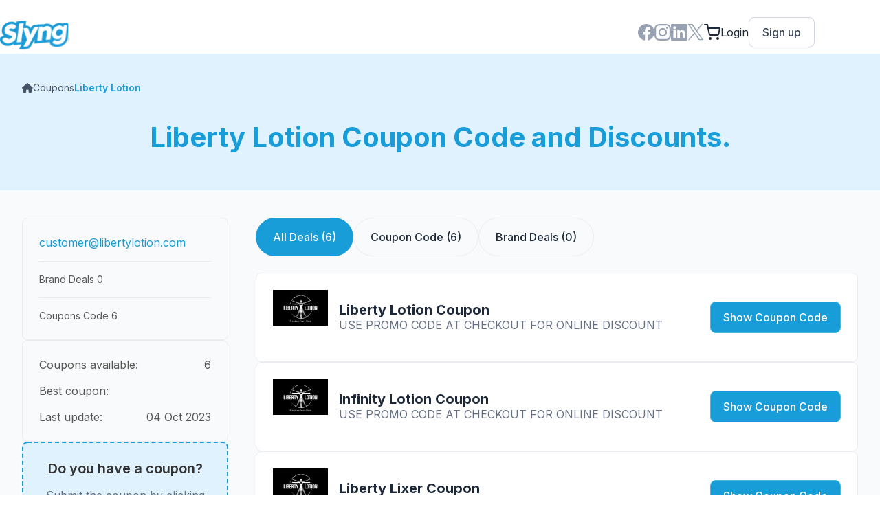

--- FILE ---
content_type: text/html; charset=utf-8
request_url: https://slyng.com/coupons/codes/liberty-lotion
body_size: 19867
content:
<!DOCTYPE html>

<html lang="en" class="desktop"  >
<head>

  <title>Coupon Codes and Deals for Liberty Lotion</title>
  <meta name="viewport" content="width=device-width, initial-scale=1">


  <meta name="description" content="Liberty Lotion coupons, deals, offers, discount. Save money today. Slyng has thousands of deals for popular vaporizers and cannabis accessories." />
  <link rel="alternate" type="application/rss+xml" title="RSS" href="https://slyng.com/coupons/codes/liberty-lotion.rss" />

  

  <meta property="fb:app_id" content="275825886190976" />
  <link rel="search" type="application/opensearchdescription+xml" href="https://slyng.com/search" title="Search slyng.com" />
  <meta http-equiv="Content-Type" content="text/html; charset=utf-8">
<script type="20851405bbf601c9bb4ffec3-text/javascript">window.NREUM||(NREUM={});NREUM.info={"beacon":"bam.nr-data.net","errorBeacon":"bam.nr-data.net","licenseKey":"027c8872c1","applicationID":"876698848","transactionName":"cV9dEkUNWV1URBYFCkdAXAhETVZeVVNKSRZaX0Q=","queueTime":0,"applicationTime":184,"agent":""}</script>
<script type="20851405bbf601c9bb4ffec3-text/javascript">(window.NREUM||(NREUM={})).init={ajax:{deny_list:["bam.nr-data.net"]},feature_flags:["soft_nav"]};(window.NREUM||(NREUM={})).loader_config={licenseKey:"027c8872c1",applicationID:"876698848",browserID:"876699932"};;/*! For license information please see nr-loader-rum-1.308.0.min.js.LICENSE.txt */
(()=>{var e,t,r={163:(e,t,r)=>{"use strict";r.d(t,{j:()=>E});var n=r(384),i=r(1741);var a=r(2555);r(860).K7.genericEvents;const s="experimental.resources",o="register",c=e=>{if(!e||"string"!=typeof e)return!1;try{document.createDocumentFragment().querySelector(e)}catch{return!1}return!0};var d=r(2614),u=r(944),l=r(8122);const f="[data-nr-mask]",g=e=>(0,l.a)(e,(()=>{const e={feature_flags:[],experimental:{allow_registered_children:!1,resources:!1},mask_selector:"*",block_selector:"[data-nr-block]",mask_input_options:{color:!1,date:!1,"datetime-local":!1,email:!1,month:!1,number:!1,range:!1,search:!1,tel:!1,text:!1,time:!1,url:!1,week:!1,textarea:!1,select:!1,password:!0}};return{ajax:{deny_list:void 0,block_internal:!0,enabled:!0,autoStart:!0},api:{get allow_registered_children(){return e.feature_flags.includes(o)||e.experimental.allow_registered_children},set allow_registered_children(t){e.experimental.allow_registered_children=t},duplicate_registered_data:!1},browser_consent_mode:{enabled:!1},distributed_tracing:{enabled:void 0,exclude_newrelic_header:void 0,cors_use_newrelic_header:void 0,cors_use_tracecontext_headers:void 0,allowed_origins:void 0},get feature_flags(){return e.feature_flags},set feature_flags(t){e.feature_flags=t},generic_events:{enabled:!0,autoStart:!0},harvest:{interval:30},jserrors:{enabled:!0,autoStart:!0},logging:{enabled:!0,autoStart:!0},metrics:{enabled:!0,autoStart:!0},obfuscate:void 0,page_action:{enabled:!0},page_view_event:{enabled:!0,autoStart:!0},page_view_timing:{enabled:!0,autoStart:!0},performance:{capture_marks:!1,capture_measures:!1,capture_detail:!0,resources:{get enabled(){return e.feature_flags.includes(s)||e.experimental.resources},set enabled(t){e.experimental.resources=t},asset_types:[],first_party_domains:[],ignore_newrelic:!0}},privacy:{cookies_enabled:!0},proxy:{assets:void 0,beacon:void 0},session:{expiresMs:d.wk,inactiveMs:d.BB},session_replay:{autoStart:!0,enabled:!1,preload:!1,sampling_rate:10,error_sampling_rate:100,collect_fonts:!1,inline_images:!1,fix_stylesheets:!0,mask_all_inputs:!0,get mask_text_selector(){return e.mask_selector},set mask_text_selector(t){c(t)?e.mask_selector="".concat(t,",").concat(f):""===t||null===t?e.mask_selector=f:(0,u.R)(5,t)},get block_class(){return"nr-block"},get ignore_class(){return"nr-ignore"},get mask_text_class(){return"nr-mask"},get block_selector(){return e.block_selector},set block_selector(t){c(t)?e.block_selector+=",".concat(t):""!==t&&(0,u.R)(6,t)},get mask_input_options(){return e.mask_input_options},set mask_input_options(t){t&&"object"==typeof t?e.mask_input_options={...t,password:!0}:(0,u.R)(7,t)}},session_trace:{enabled:!0,autoStart:!0},soft_navigations:{enabled:!0,autoStart:!0},spa:{enabled:!0,autoStart:!0},ssl:void 0,user_actions:{enabled:!0,elementAttributes:["id","className","tagName","type"]}}})());var p=r(6154),m=r(9324);let h=0;const v={buildEnv:m.F3,distMethod:m.Xs,version:m.xv,originTime:p.WN},b={consented:!1},y={appMetadata:{},get consented(){return this.session?.state?.consent||b.consented},set consented(e){b.consented=e},customTransaction:void 0,denyList:void 0,disabled:!1,harvester:void 0,isolatedBacklog:!1,isRecording:!1,loaderType:void 0,maxBytes:3e4,obfuscator:void 0,onerror:void 0,ptid:void 0,releaseIds:{},session:void 0,timeKeeper:void 0,registeredEntities:[],jsAttributesMetadata:{bytes:0},get harvestCount(){return++h}},_=e=>{const t=(0,l.a)(e,y),r=Object.keys(v).reduce((e,t)=>(e[t]={value:v[t],writable:!1,configurable:!0,enumerable:!0},e),{});return Object.defineProperties(t,r)};var w=r(5701);const x=e=>{const t=e.startsWith("http");e+="/",r.p=t?e:"https://"+e};var R=r(7836),k=r(3241);const A={accountID:void 0,trustKey:void 0,agentID:void 0,licenseKey:void 0,applicationID:void 0,xpid:void 0},S=e=>(0,l.a)(e,A),T=new Set;function E(e,t={},r,s){let{init:o,info:c,loader_config:d,runtime:u={},exposed:l=!0}=t;if(!c){const e=(0,n.pV)();o=e.init,c=e.info,d=e.loader_config}e.init=g(o||{}),e.loader_config=S(d||{}),c.jsAttributes??={},p.bv&&(c.jsAttributes.isWorker=!0),e.info=(0,a.D)(c);const f=e.init,m=[c.beacon,c.errorBeacon];T.has(e.agentIdentifier)||(f.proxy.assets&&(x(f.proxy.assets),m.push(f.proxy.assets)),f.proxy.beacon&&m.push(f.proxy.beacon),e.beacons=[...m],function(e){const t=(0,n.pV)();Object.getOwnPropertyNames(i.W.prototype).forEach(r=>{const n=i.W.prototype[r];if("function"!=typeof n||"constructor"===n)return;let a=t[r];e[r]&&!1!==e.exposed&&"micro-agent"!==e.runtime?.loaderType&&(t[r]=(...t)=>{const n=e[r](...t);return a?a(...t):n})})}(e),(0,n.US)("activatedFeatures",w.B)),u.denyList=[...f.ajax.deny_list||[],...f.ajax.block_internal?m:[]],u.ptid=e.agentIdentifier,u.loaderType=r,e.runtime=_(u),T.has(e.agentIdentifier)||(e.ee=R.ee.get(e.agentIdentifier),e.exposed=l,(0,k.W)({agentIdentifier:e.agentIdentifier,drained:!!w.B?.[e.agentIdentifier],type:"lifecycle",name:"initialize",feature:void 0,data:e.config})),T.add(e.agentIdentifier)}},384:(e,t,r)=>{"use strict";r.d(t,{NT:()=>s,US:()=>u,Zm:()=>o,bQ:()=>d,dV:()=>c,pV:()=>l});var n=r(6154),i=r(1863),a=r(1910);const s={beacon:"bam.nr-data.net",errorBeacon:"bam.nr-data.net"};function o(){return n.gm.NREUM||(n.gm.NREUM={}),void 0===n.gm.newrelic&&(n.gm.newrelic=n.gm.NREUM),n.gm.NREUM}function c(){let e=o();return e.o||(e.o={ST:n.gm.setTimeout,SI:n.gm.setImmediate||n.gm.setInterval,CT:n.gm.clearTimeout,XHR:n.gm.XMLHttpRequest,REQ:n.gm.Request,EV:n.gm.Event,PR:n.gm.Promise,MO:n.gm.MutationObserver,FETCH:n.gm.fetch,WS:n.gm.WebSocket},(0,a.i)(...Object.values(e.o))),e}function d(e,t){let r=o();r.initializedAgents??={},t.initializedAt={ms:(0,i.t)(),date:new Date},r.initializedAgents[e]=t}function u(e,t){o()[e]=t}function l(){return function(){let e=o();const t=e.info||{};e.info={beacon:s.beacon,errorBeacon:s.errorBeacon,...t}}(),function(){let e=o();const t=e.init||{};e.init={...t}}(),c(),function(){let e=o();const t=e.loader_config||{};e.loader_config={...t}}(),o()}},782:(e,t,r)=>{"use strict";r.d(t,{T:()=>n});const n=r(860).K7.pageViewTiming},860:(e,t,r)=>{"use strict";r.d(t,{$J:()=>u,K7:()=>c,P3:()=>d,XX:()=>i,Yy:()=>o,df:()=>a,qY:()=>n,v4:()=>s});const n="events",i="jserrors",a="browser/blobs",s="rum",o="browser/logs",c={ajax:"ajax",genericEvents:"generic_events",jserrors:i,logging:"logging",metrics:"metrics",pageAction:"page_action",pageViewEvent:"page_view_event",pageViewTiming:"page_view_timing",sessionReplay:"session_replay",sessionTrace:"session_trace",softNav:"soft_navigations",spa:"spa"},d={[c.pageViewEvent]:1,[c.pageViewTiming]:2,[c.metrics]:3,[c.jserrors]:4,[c.spa]:5,[c.ajax]:6,[c.sessionTrace]:7,[c.softNav]:8,[c.sessionReplay]:9,[c.logging]:10,[c.genericEvents]:11},u={[c.pageViewEvent]:s,[c.pageViewTiming]:n,[c.ajax]:n,[c.spa]:n,[c.softNav]:n,[c.metrics]:i,[c.jserrors]:i,[c.sessionTrace]:a,[c.sessionReplay]:a,[c.logging]:o,[c.genericEvents]:"ins"}},944:(e,t,r)=>{"use strict";r.d(t,{R:()=>i});var n=r(3241);function i(e,t){"function"==typeof console.debug&&(console.debug("New Relic Warning: https://github.com/newrelic/newrelic-browser-agent/blob/main/docs/warning-codes.md#".concat(e),t),(0,n.W)({agentIdentifier:null,drained:null,type:"data",name:"warn",feature:"warn",data:{code:e,secondary:t}}))}},1687:(e,t,r)=>{"use strict";r.d(t,{Ak:()=>d,Ze:()=>f,x3:()=>u});var n=r(3241),i=r(7836),a=r(3606),s=r(860),o=r(2646);const c={};function d(e,t){const r={staged:!1,priority:s.P3[t]||0};l(e),c[e].get(t)||c[e].set(t,r)}function u(e,t){e&&c[e]&&(c[e].get(t)&&c[e].delete(t),p(e,t,!1),c[e].size&&g(e))}function l(e){if(!e)throw new Error("agentIdentifier required");c[e]||(c[e]=new Map)}function f(e="",t="feature",r=!1){if(l(e),!e||!c[e].get(t)||r)return p(e,t);c[e].get(t).staged=!0,g(e)}function g(e){const t=Array.from(c[e]);t.every(([e,t])=>t.staged)&&(t.sort((e,t)=>e[1].priority-t[1].priority),t.forEach(([t])=>{c[e].delete(t),p(e,t)}))}function p(e,t,r=!0){const s=e?i.ee.get(e):i.ee,c=a.i.handlers;if(!s.aborted&&s.backlog&&c){if((0,n.W)({agentIdentifier:e,type:"lifecycle",name:"drain",feature:t}),r){const e=s.backlog[t],r=c[t];if(r){for(let t=0;e&&t<e.length;++t)m(e[t],r);Object.entries(r).forEach(([e,t])=>{Object.values(t||{}).forEach(t=>{t[0]?.on&&t[0]?.context()instanceof o.y&&t[0].on(e,t[1])})})}}s.isolatedBacklog||delete c[t],s.backlog[t]=null,s.emit("drain-"+t,[])}}function m(e,t){var r=e[1];Object.values(t[r]||{}).forEach(t=>{var r=e[0];if(t[0]===r){var n=t[1],i=e[3],a=e[2];n.apply(i,a)}})}},1738:(e,t,r)=>{"use strict";r.d(t,{U:()=>g,Y:()=>f});var n=r(3241),i=r(9908),a=r(1863),s=r(944),o=r(5701),c=r(3969),d=r(8362),u=r(860),l=r(4261);function f(e,t,r,a){const f=a||r;!f||f[e]&&f[e]!==d.d.prototype[e]||(f[e]=function(){(0,i.p)(c.xV,["API/"+e+"/called"],void 0,u.K7.metrics,r.ee),(0,n.W)({agentIdentifier:r.agentIdentifier,drained:!!o.B?.[r.agentIdentifier],type:"data",name:"api",feature:l.Pl+e,data:{}});try{return t.apply(this,arguments)}catch(e){(0,s.R)(23,e)}})}function g(e,t,r,n,s){const o=e.info;null===r?delete o.jsAttributes[t]:o.jsAttributes[t]=r,(s||null===r)&&(0,i.p)(l.Pl+n,[(0,a.t)(),t,r],void 0,"session",e.ee)}},1741:(e,t,r)=>{"use strict";r.d(t,{W:()=>a});var n=r(944),i=r(4261);class a{#e(e,...t){if(this[e]!==a.prototype[e])return this[e](...t);(0,n.R)(35,e)}addPageAction(e,t){return this.#e(i.hG,e,t)}register(e){return this.#e(i.eY,e)}recordCustomEvent(e,t){return this.#e(i.fF,e,t)}setPageViewName(e,t){return this.#e(i.Fw,e,t)}setCustomAttribute(e,t,r){return this.#e(i.cD,e,t,r)}noticeError(e,t){return this.#e(i.o5,e,t)}setUserId(e,t=!1){return this.#e(i.Dl,e,t)}setApplicationVersion(e){return this.#e(i.nb,e)}setErrorHandler(e){return this.#e(i.bt,e)}addRelease(e,t){return this.#e(i.k6,e,t)}log(e,t){return this.#e(i.$9,e,t)}start(){return this.#e(i.d3)}finished(e){return this.#e(i.BL,e)}recordReplay(){return this.#e(i.CH)}pauseReplay(){return this.#e(i.Tb)}addToTrace(e){return this.#e(i.U2,e)}setCurrentRouteName(e){return this.#e(i.PA,e)}interaction(e){return this.#e(i.dT,e)}wrapLogger(e,t,r){return this.#e(i.Wb,e,t,r)}measure(e,t){return this.#e(i.V1,e,t)}consent(e){return this.#e(i.Pv,e)}}},1863:(e,t,r)=>{"use strict";function n(){return Math.floor(performance.now())}r.d(t,{t:()=>n})},1910:(e,t,r)=>{"use strict";r.d(t,{i:()=>a});var n=r(944);const i=new Map;function a(...e){return e.every(e=>{if(i.has(e))return i.get(e);const t="function"==typeof e?e.toString():"",r=t.includes("[native code]"),a=t.includes("nrWrapper");return r||a||(0,n.R)(64,e?.name||t),i.set(e,r),r})}},2555:(e,t,r)=>{"use strict";r.d(t,{D:()=>o,f:()=>s});var n=r(384),i=r(8122);const a={beacon:n.NT.beacon,errorBeacon:n.NT.errorBeacon,licenseKey:void 0,applicationID:void 0,sa:void 0,queueTime:void 0,applicationTime:void 0,ttGuid:void 0,user:void 0,account:void 0,product:void 0,extra:void 0,jsAttributes:{},userAttributes:void 0,atts:void 0,transactionName:void 0,tNamePlain:void 0};function s(e){try{return!!e.licenseKey&&!!e.errorBeacon&&!!e.applicationID}catch(e){return!1}}const o=e=>(0,i.a)(e,a)},2614:(e,t,r)=>{"use strict";r.d(t,{BB:()=>s,H3:()=>n,g:()=>d,iL:()=>c,tS:()=>o,uh:()=>i,wk:()=>a});const n="NRBA",i="SESSION",a=144e5,s=18e5,o={STARTED:"session-started",PAUSE:"session-pause",RESET:"session-reset",RESUME:"session-resume",UPDATE:"session-update"},c={SAME_TAB:"same-tab",CROSS_TAB:"cross-tab"},d={OFF:0,FULL:1,ERROR:2}},2646:(e,t,r)=>{"use strict";r.d(t,{y:()=>n});class n{constructor(e){this.contextId=e}}},2843:(e,t,r)=>{"use strict";r.d(t,{G:()=>a,u:()=>i});var n=r(3878);function i(e,t=!1,r,i){(0,n.DD)("visibilitychange",function(){if(t)return void("hidden"===document.visibilityState&&e());e(document.visibilityState)},r,i)}function a(e,t,r){(0,n.sp)("pagehide",e,t,r)}},3241:(e,t,r)=>{"use strict";r.d(t,{W:()=>a});var n=r(6154);const i="newrelic";function a(e={}){try{n.gm.dispatchEvent(new CustomEvent(i,{detail:e}))}catch(e){}}},3606:(e,t,r)=>{"use strict";r.d(t,{i:()=>a});var n=r(9908);a.on=s;var i=a.handlers={};function a(e,t,r,a){s(a||n.d,i,e,t,r)}function s(e,t,r,i,a){a||(a="feature"),e||(e=n.d);var s=t[a]=t[a]||{};(s[r]=s[r]||[]).push([e,i])}},3878:(e,t,r)=>{"use strict";function n(e,t){return{capture:e,passive:!1,signal:t}}function i(e,t,r=!1,i){window.addEventListener(e,t,n(r,i))}function a(e,t,r=!1,i){document.addEventListener(e,t,n(r,i))}r.d(t,{DD:()=>a,jT:()=>n,sp:()=>i})},3969:(e,t,r)=>{"use strict";r.d(t,{TZ:()=>n,XG:()=>o,rs:()=>i,xV:()=>s,z_:()=>a});const n=r(860).K7.metrics,i="sm",a="cm",s="storeSupportabilityMetrics",o="storeEventMetrics"},4234:(e,t,r)=>{"use strict";r.d(t,{W:()=>a});var n=r(7836),i=r(1687);class a{constructor(e,t){this.agentIdentifier=e,this.ee=n.ee.get(e),this.featureName=t,this.blocked=!1}deregisterDrain(){(0,i.x3)(this.agentIdentifier,this.featureName)}}},4261:(e,t,r)=>{"use strict";r.d(t,{$9:()=>d,BL:()=>o,CH:()=>g,Dl:()=>_,Fw:()=>y,PA:()=>h,Pl:()=>n,Pv:()=>k,Tb:()=>l,U2:()=>a,V1:()=>R,Wb:()=>x,bt:()=>b,cD:()=>v,d3:()=>w,dT:()=>c,eY:()=>p,fF:()=>f,hG:()=>i,k6:()=>s,nb:()=>m,o5:()=>u});const n="api-",i="addPageAction",a="addToTrace",s="addRelease",o="finished",c="interaction",d="log",u="noticeError",l="pauseReplay",f="recordCustomEvent",g="recordReplay",p="register",m="setApplicationVersion",h="setCurrentRouteName",v="setCustomAttribute",b="setErrorHandler",y="setPageViewName",_="setUserId",w="start",x="wrapLogger",R="measure",k="consent"},5289:(e,t,r)=>{"use strict";r.d(t,{GG:()=>s,Qr:()=>c,sB:()=>o});var n=r(3878),i=r(6389);function a(){return"undefined"==typeof document||"complete"===document.readyState}function s(e,t){if(a())return e();const r=(0,i.J)(e),s=setInterval(()=>{a()&&(clearInterval(s),r())},500);(0,n.sp)("load",r,t)}function o(e){if(a())return e();(0,n.DD)("DOMContentLoaded",e)}function c(e){if(a())return e();(0,n.sp)("popstate",e)}},5607:(e,t,r)=>{"use strict";r.d(t,{W:()=>n});const n=(0,r(9566).bz)()},5701:(e,t,r)=>{"use strict";r.d(t,{B:()=>a,t:()=>s});var n=r(3241);const i=new Set,a={};function s(e,t){const r=t.agentIdentifier;a[r]??={},e&&"object"==typeof e&&(i.has(r)||(t.ee.emit("rumresp",[e]),a[r]=e,i.add(r),(0,n.W)({agentIdentifier:r,loaded:!0,drained:!0,type:"lifecycle",name:"load",feature:void 0,data:e})))}},6154:(e,t,r)=>{"use strict";r.d(t,{OF:()=>c,RI:()=>i,WN:()=>u,bv:()=>a,eN:()=>l,gm:()=>s,mw:()=>o,sb:()=>d});var n=r(1863);const i="undefined"!=typeof window&&!!window.document,a="undefined"!=typeof WorkerGlobalScope&&("undefined"!=typeof self&&self instanceof WorkerGlobalScope&&self.navigator instanceof WorkerNavigator||"undefined"!=typeof globalThis&&globalThis instanceof WorkerGlobalScope&&globalThis.navigator instanceof WorkerNavigator),s=i?window:"undefined"!=typeof WorkerGlobalScope&&("undefined"!=typeof self&&self instanceof WorkerGlobalScope&&self||"undefined"!=typeof globalThis&&globalThis instanceof WorkerGlobalScope&&globalThis),o=Boolean("hidden"===s?.document?.visibilityState),c=/iPad|iPhone|iPod/.test(s.navigator?.userAgent),d=c&&"undefined"==typeof SharedWorker,u=((()=>{const e=s.navigator?.userAgent?.match(/Firefox[/\s](\d+\.\d+)/);Array.isArray(e)&&e.length>=2&&e[1]})(),Date.now()-(0,n.t)()),l=()=>"undefined"!=typeof PerformanceNavigationTiming&&s?.performance?.getEntriesByType("navigation")?.[0]?.responseStart},6389:(e,t,r)=>{"use strict";function n(e,t=500,r={}){const n=r?.leading||!1;let i;return(...r)=>{n&&void 0===i&&(e.apply(this,r),i=setTimeout(()=>{i=clearTimeout(i)},t)),n||(clearTimeout(i),i=setTimeout(()=>{e.apply(this,r)},t))}}function i(e){let t=!1;return(...r)=>{t||(t=!0,e.apply(this,r))}}r.d(t,{J:()=>i,s:()=>n})},6630:(e,t,r)=>{"use strict";r.d(t,{T:()=>n});const n=r(860).K7.pageViewEvent},7699:(e,t,r)=>{"use strict";r.d(t,{It:()=>a,KC:()=>o,No:()=>i,qh:()=>s});var n=r(860);const i=16e3,a=1e6,s="SESSION_ERROR",o={[n.K7.logging]:!0,[n.K7.genericEvents]:!1,[n.K7.jserrors]:!1,[n.K7.ajax]:!1}},7836:(e,t,r)=>{"use strict";r.d(t,{P:()=>o,ee:()=>c});var n=r(384),i=r(8990),a=r(2646),s=r(5607);const o="nr@context:".concat(s.W),c=function e(t,r){var n={},s={},u={},l=!1;try{l=16===r.length&&d.initializedAgents?.[r]?.runtime.isolatedBacklog}catch(e){}var f={on:p,addEventListener:p,removeEventListener:function(e,t){var r=n[e];if(!r)return;for(var i=0;i<r.length;i++)r[i]===t&&r.splice(i,1)},emit:function(e,r,n,i,a){!1!==a&&(a=!0);if(c.aborted&&!i)return;t&&a&&t.emit(e,r,n);var o=g(n);m(e).forEach(e=>{e.apply(o,r)});var d=v()[s[e]];d&&d.push([f,e,r,o]);return o},get:h,listeners:m,context:g,buffer:function(e,t){const r=v();if(t=t||"feature",f.aborted)return;Object.entries(e||{}).forEach(([e,n])=>{s[n]=t,t in r||(r[t]=[])})},abort:function(){f._aborted=!0,Object.keys(f.backlog).forEach(e=>{delete f.backlog[e]})},isBuffering:function(e){return!!v()[s[e]]},debugId:r,backlog:l?{}:t&&"object"==typeof t.backlog?t.backlog:{},isolatedBacklog:l};return Object.defineProperty(f,"aborted",{get:()=>{let e=f._aborted||!1;return e||(t&&(e=t.aborted),e)}}),f;function g(e){return e&&e instanceof a.y?e:e?(0,i.I)(e,o,()=>new a.y(o)):new a.y(o)}function p(e,t){n[e]=m(e).concat(t)}function m(e){return n[e]||[]}function h(t){return u[t]=u[t]||e(f,t)}function v(){return f.backlog}}(void 0,"globalEE"),d=(0,n.Zm)();d.ee||(d.ee=c)},8122:(e,t,r)=>{"use strict";r.d(t,{a:()=>i});var n=r(944);function i(e,t){try{if(!e||"object"!=typeof e)return(0,n.R)(3);if(!t||"object"!=typeof t)return(0,n.R)(4);const r=Object.create(Object.getPrototypeOf(t),Object.getOwnPropertyDescriptors(t)),a=0===Object.keys(r).length?e:r;for(let s in a)if(void 0!==e[s])try{if(null===e[s]){r[s]=null;continue}Array.isArray(e[s])&&Array.isArray(t[s])?r[s]=Array.from(new Set([...e[s],...t[s]])):"object"==typeof e[s]&&"object"==typeof t[s]?r[s]=i(e[s],t[s]):r[s]=e[s]}catch(e){r[s]||(0,n.R)(1,e)}return r}catch(e){(0,n.R)(2,e)}}},8362:(e,t,r)=>{"use strict";r.d(t,{d:()=>a});var n=r(9566),i=r(1741);class a extends i.W{agentIdentifier=(0,n.LA)(16)}},8374:(e,t,r)=>{r.nc=(()=>{try{return document?.currentScript?.nonce}catch(e){}return""})()},8990:(e,t,r)=>{"use strict";r.d(t,{I:()=>i});var n=Object.prototype.hasOwnProperty;function i(e,t,r){if(n.call(e,t))return e[t];var i=r();if(Object.defineProperty&&Object.keys)try{return Object.defineProperty(e,t,{value:i,writable:!0,enumerable:!1}),i}catch(e){}return e[t]=i,i}},9324:(e,t,r)=>{"use strict";r.d(t,{F3:()=>i,Xs:()=>a,xv:()=>n});const n="1.308.0",i="PROD",a="CDN"},9566:(e,t,r)=>{"use strict";r.d(t,{LA:()=>o,bz:()=>s});var n=r(6154);const i="xxxxxxxx-xxxx-4xxx-yxxx-xxxxxxxxxxxx";function a(e,t){return e?15&e[t]:16*Math.random()|0}function s(){const e=n.gm?.crypto||n.gm?.msCrypto;let t,r=0;return e&&e.getRandomValues&&(t=e.getRandomValues(new Uint8Array(30))),i.split("").map(e=>"x"===e?a(t,r++).toString(16):"y"===e?(3&a()|8).toString(16):e).join("")}function o(e){const t=n.gm?.crypto||n.gm?.msCrypto;let r,i=0;t&&t.getRandomValues&&(r=t.getRandomValues(new Uint8Array(e)));const s=[];for(var o=0;o<e;o++)s.push(a(r,i++).toString(16));return s.join("")}},9908:(e,t,r)=>{"use strict";r.d(t,{d:()=>n,p:()=>i});var n=r(7836).ee.get("handle");function i(e,t,r,i,a){a?(a.buffer([e],i),a.emit(e,t,r)):(n.buffer([e],i),n.emit(e,t,r))}}},n={};function i(e){var t=n[e];if(void 0!==t)return t.exports;var a=n[e]={exports:{}};return r[e](a,a.exports,i),a.exports}i.m=r,i.d=(e,t)=>{for(var r in t)i.o(t,r)&&!i.o(e,r)&&Object.defineProperty(e,r,{enumerable:!0,get:t[r]})},i.f={},i.e=e=>Promise.all(Object.keys(i.f).reduce((t,r)=>(i.f[r](e,t),t),[])),i.u=e=>"nr-rum-1.308.0.min.js",i.o=(e,t)=>Object.prototype.hasOwnProperty.call(e,t),e={},t="NRBA-1.308.0.PROD:",i.l=(r,n,a,s)=>{if(e[r])e[r].push(n);else{var o,c;if(void 0!==a)for(var d=document.getElementsByTagName("script"),u=0;u<d.length;u++){var l=d[u];if(l.getAttribute("src")==r||l.getAttribute("data-webpack")==t+a){o=l;break}}if(!o){c=!0;var f={296:"sha512-+MIMDsOcckGXa1EdWHqFNv7P+JUkd5kQwCBr3KE6uCvnsBNUrdSt4a/3/L4j4TxtnaMNjHpza2/erNQbpacJQA=="};(o=document.createElement("script")).charset="utf-8",i.nc&&o.setAttribute("nonce",i.nc),o.setAttribute("data-webpack",t+a),o.src=r,0!==o.src.indexOf(window.location.origin+"/")&&(o.crossOrigin="anonymous"),f[s]&&(o.integrity=f[s])}e[r]=[n];var g=(t,n)=>{o.onerror=o.onload=null,clearTimeout(p);var i=e[r];if(delete e[r],o.parentNode&&o.parentNode.removeChild(o),i&&i.forEach(e=>e(n)),t)return t(n)},p=setTimeout(g.bind(null,void 0,{type:"timeout",target:o}),12e4);o.onerror=g.bind(null,o.onerror),o.onload=g.bind(null,o.onload),c&&document.head.appendChild(o)}},i.r=e=>{"undefined"!=typeof Symbol&&Symbol.toStringTag&&Object.defineProperty(e,Symbol.toStringTag,{value:"Module"}),Object.defineProperty(e,"__esModule",{value:!0})},i.p="https://js-agent.newrelic.com/",(()=>{var e={374:0,840:0};i.f.j=(t,r)=>{var n=i.o(e,t)?e[t]:void 0;if(0!==n)if(n)r.push(n[2]);else{var a=new Promise((r,i)=>n=e[t]=[r,i]);r.push(n[2]=a);var s=i.p+i.u(t),o=new Error;i.l(s,r=>{if(i.o(e,t)&&(0!==(n=e[t])&&(e[t]=void 0),n)){var a=r&&("load"===r.type?"missing":r.type),s=r&&r.target&&r.target.src;o.message="Loading chunk "+t+" failed: ("+a+": "+s+")",o.name="ChunkLoadError",o.type=a,o.request=s,n[1](o)}},"chunk-"+t,t)}};var t=(t,r)=>{var n,a,[s,o,c]=r,d=0;if(s.some(t=>0!==e[t])){for(n in o)i.o(o,n)&&(i.m[n]=o[n]);if(c)c(i)}for(t&&t(r);d<s.length;d++)a=s[d],i.o(e,a)&&e[a]&&e[a][0](),e[a]=0},r=self["webpackChunk:NRBA-1.308.0.PROD"]=self["webpackChunk:NRBA-1.308.0.PROD"]||[];r.forEach(t.bind(null,0)),r.push=t.bind(null,r.push.bind(r))})(),(()=>{"use strict";i(8374);var e=i(8362),t=i(860);const r=Object.values(t.K7);var n=i(163);var a=i(9908),s=i(1863),o=i(4261),c=i(1738);var d=i(1687),u=i(4234),l=i(5289),f=i(6154),g=i(944),p=i(384);const m=e=>f.RI&&!0===e?.privacy.cookies_enabled;function h(e){return!!(0,p.dV)().o.MO&&m(e)&&!0===e?.session_trace.enabled}var v=i(6389),b=i(7699);class y extends u.W{constructor(e,t){super(e.agentIdentifier,t),this.agentRef=e,this.abortHandler=void 0,this.featAggregate=void 0,this.loadedSuccessfully=void 0,this.onAggregateImported=new Promise(e=>{this.loadedSuccessfully=e}),this.deferred=Promise.resolve(),!1===e.init[this.featureName].autoStart?this.deferred=new Promise((t,r)=>{this.ee.on("manual-start-all",(0,v.J)(()=>{(0,d.Ak)(e.agentIdentifier,this.featureName),t()}))}):(0,d.Ak)(e.agentIdentifier,t)}importAggregator(e,t,r={}){if(this.featAggregate)return;const n=async()=>{let n;await this.deferred;try{if(m(e.init)){const{setupAgentSession:t}=await i.e(296).then(i.bind(i,3305));n=t(e)}}catch(e){(0,g.R)(20,e),this.ee.emit("internal-error",[e]),(0,a.p)(b.qh,[e],void 0,this.featureName,this.ee)}try{if(!this.#t(this.featureName,n,e.init))return(0,d.Ze)(this.agentIdentifier,this.featureName),void this.loadedSuccessfully(!1);const{Aggregate:i}=await t();this.featAggregate=new i(e,r),e.runtime.harvester.initializedAggregates.push(this.featAggregate),this.loadedSuccessfully(!0)}catch(e){(0,g.R)(34,e),this.abortHandler?.(),(0,d.Ze)(this.agentIdentifier,this.featureName,!0),this.loadedSuccessfully(!1),this.ee&&this.ee.abort()}};f.RI?(0,l.GG)(()=>n(),!0):n()}#t(e,r,n){if(this.blocked)return!1;switch(e){case t.K7.sessionReplay:return h(n)&&!!r;case t.K7.sessionTrace:return!!r;default:return!0}}}var _=i(6630),w=i(2614),x=i(3241);class R extends y{static featureName=_.T;constructor(e){var t;super(e,_.T),this.setupInspectionEvents(e.agentIdentifier),t=e,(0,c.Y)(o.Fw,function(e,r){"string"==typeof e&&("/"!==e.charAt(0)&&(e="/"+e),t.runtime.customTransaction=(r||"http://custom.transaction")+e,(0,a.p)(o.Pl+o.Fw,[(0,s.t)()],void 0,void 0,t.ee))},t),this.importAggregator(e,()=>i.e(296).then(i.bind(i,3943)))}setupInspectionEvents(e){const t=(t,r)=>{t&&(0,x.W)({agentIdentifier:e,timeStamp:t.timeStamp,loaded:"complete"===t.target.readyState,type:"window",name:r,data:t.target.location+""})};(0,l.sB)(e=>{t(e,"DOMContentLoaded")}),(0,l.GG)(e=>{t(e,"load")}),(0,l.Qr)(e=>{t(e,"navigate")}),this.ee.on(w.tS.UPDATE,(t,r)=>{(0,x.W)({agentIdentifier:e,type:"lifecycle",name:"session",data:r})})}}class k extends e.d{constructor(e){var t;(super(),f.gm)?(this.features={},(0,p.bQ)(this.agentIdentifier,this),this.desiredFeatures=new Set(e.features||[]),this.desiredFeatures.add(R),(0,n.j)(this,e,e.loaderType||"agent"),t=this,(0,c.Y)(o.cD,function(e,r,n=!1){if("string"==typeof e){if(["string","number","boolean"].includes(typeof r)||null===r)return(0,c.U)(t,e,r,o.cD,n);(0,g.R)(40,typeof r)}else(0,g.R)(39,typeof e)},t),function(e){(0,c.Y)(o.Dl,function(t,r=!1){if("string"!=typeof t&&null!==t)return void(0,g.R)(41,typeof t);const n=e.info.jsAttributes["enduser.id"];r&&null!=n&&n!==t?(0,a.p)(o.Pl+"setUserIdAndResetSession",[t],void 0,"session",e.ee):(0,c.U)(e,"enduser.id",t,o.Dl,!0)},e)}(this),function(e){(0,c.Y)(o.nb,function(t){if("string"==typeof t||null===t)return(0,c.U)(e,"application.version",t,o.nb,!1);(0,g.R)(42,typeof t)},e)}(this),function(e){(0,c.Y)(o.d3,function(){e.ee.emit("manual-start-all")},e)}(this),function(e){(0,c.Y)(o.Pv,function(t=!0){if("boolean"==typeof t){if((0,a.p)(o.Pl+o.Pv,[t],void 0,"session",e.ee),e.runtime.consented=t,t){const t=e.features.page_view_event;t.onAggregateImported.then(e=>{const r=t.featAggregate;e&&!r.sentRum&&r.sendRum()})}}else(0,g.R)(65,typeof t)},e)}(this),this.run()):(0,g.R)(21)}get config(){return{info:this.info,init:this.init,loader_config:this.loader_config,runtime:this.runtime}}get api(){return this}run(){try{const e=function(e){const t={};return r.forEach(r=>{t[r]=!!e[r]?.enabled}),t}(this.init),n=[...this.desiredFeatures];n.sort((e,r)=>t.P3[e.featureName]-t.P3[r.featureName]),n.forEach(r=>{if(!e[r.featureName]&&r.featureName!==t.K7.pageViewEvent)return;if(r.featureName===t.K7.spa)return void(0,g.R)(67);const n=function(e){switch(e){case t.K7.ajax:return[t.K7.jserrors];case t.K7.sessionTrace:return[t.K7.ajax,t.K7.pageViewEvent];case t.K7.sessionReplay:return[t.K7.sessionTrace];case t.K7.pageViewTiming:return[t.K7.pageViewEvent];default:return[]}}(r.featureName).filter(e=>!(e in this.features));n.length>0&&(0,g.R)(36,{targetFeature:r.featureName,missingDependencies:n}),this.features[r.featureName]=new r(this)})}catch(e){(0,g.R)(22,e);for(const e in this.features)this.features[e].abortHandler?.();const t=(0,p.Zm)();delete t.initializedAgents[this.agentIdentifier]?.features,delete this.sharedAggregator;return t.ee.get(this.agentIdentifier).abort(),!1}}}var A=i(2843),S=i(782);class T extends y{static featureName=S.T;constructor(e){super(e,S.T),f.RI&&((0,A.u)(()=>(0,a.p)("docHidden",[(0,s.t)()],void 0,S.T,this.ee),!0),(0,A.G)(()=>(0,a.p)("winPagehide",[(0,s.t)()],void 0,S.T,this.ee)),this.importAggregator(e,()=>i.e(296).then(i.bind(i,2117))))}}var E=i(3969);class I extends y{static featureName=E.TZ;constructor(e){super(e,E.TZ),f.RI&&document.addEventListener("securitypolicyviolation",e=>{(0,a.p)(E.xV,["Generic/CSPViolation/Detected"],void 0,this.featureName,this.ee)}),this.importAggregator(e,()=>i.e(296).then(i.bind(i,9623)))}}new k({features:[R,T,I],loaderType:"lite"})})()})();</script>
  <meta name="google-site-verification" content="NseAdCLseMB-5oPlzeWN1N4mhoz7IhImtJbH_JYEC_0" />

  <link rel="canonical" href="https://slyng.com/coupons/codes/liberty-lotion" />

  <meta name="author" content="Slyng" />
  <meta name="twitter:card" content="summary" />
  <meta name="twitter:site" content="@Slyngofficial" />
  <meta name="twitter:title" content= "Coupon Codes and Deals for Liberty Lotion"/>
  <meta name="twitter:description" content="Liberty Lotion coupons, deals, offers, discount. Save money today. Slyng has thousands of deals for popular vaporizers and cannabis accessories." />
  <meta name="twitter:image" content="https://slyng.com/assets/Slyng-Logo-blue-8bc01449493b89a338c27f933488826662318dd4dd028b1c7e8ce6167482c8d7.png" />
  <meta property="twitter:account_id" content="835363738790211584">
  <meta property="og:site_name" content="Slyng" />
  <meta property="og:title" content="Coupon Codes and Deals for Liberty Lotion" />
  <meta property="og:description" content="Liberty Lotion coupons, deals, offers, discount. Save money today. Slyng has thousands of deals for popular vaporizers and cannabis accessories." />
  <meta property="og:type" content="website" />
  <meta property="og:image" content="https://slyng.com/assets/Slyng-Logo-blue-8bc01449493b89a338c27f933488826662318dd4dd028b1c7e8ce6167482c8d7.png" />
  <meta property="og:site_name" content="Slyng" />
  <meta property="fb:admins" content="275825886190976" />


  <!-- Google Tag Manager -->
  <script type="20851405bbf601c9bb4ffec3-text/javascript">(function(w,d,s,l,i){w[l]=w[l]||[];w[l].push({'gtm.start':
  new Date().getTime(),event:'gtm.js'});var f=d.getElementsByTagName(s)[0],
  j=d.createElement(s),dl=l!='dataLayer'?'&l='+l:'';j.async=true;j.src=
  'https://www.googletagmanager.com/gtm.js?id='+i+dl;f.parentNode.insertBefore(j,f);
  })(window,document,'script','dataLayer','GTM-WTTRH4R');</script>
  <!-- End Google Tag Manager -->

  <link rel="icon" type="image/x-icon" href="/slyng.ico">
  <link rel="shortcut icon" type="image/x-icon" href="/slyng.ico" sizes="32x32" />
  <meta name="application-name" content="Slyng"/>
  <meta name="msapplication-TileColor" content="#FFFFFF" />
  <meta name="msapplication-TileImage" content="/mstile-144x144.png" />

  <link rel="stylesheet" href='https://maxcdn.bootstrapcdn.com/bootstrap/3.3.7/css/bootstrap.min.css'/>
  <link rel="stylesheet" href="https://ajax.googleapis.com/ajax/libs/jqueryui/1.12.1/themes/smoothness/jquery-ui.css"/>
  <link rel="stylesheet" href="https://cdnjs.cloudflare.com/ajax/libs/rateYo/2.3.2/jquery.rateyo.min.css">
  <script src="https://cdn.tiny.cloud/1/zx6uyjad8p3ollmcfhmyhkb8uf1s0ukka6y9z5cdagyvxpi8/tinymce/4/tinymce.min.js" referrerpolicy="origin" type="20851405bbf601c9bb4ffec3-text/javascript"></script>


  <!-- https://cdnjs.com/libraries/font-awesome -->
  <link rel="stylesheet" href="https://cdnjs.cloudflare.com/ajax/libs/font-awesome/6.1.1/css/all.min.css" integrity="sha512-KfkfwYDsLkIlwQp6LFnl8zNdLGxu9YAA1QvwINks4PhcElQSvqcyVLLD9aMhXd13uQjoXtEKNosOWaZqXgel0g==" crossorigin="anonymous" referrerpolicy="no-referrer" />

  <link rel="stylesheet" media="all" href="https://d20i7dhg8qf7fb.cloudfront.net/assets/application-8c77657de775f489050297f3b9160495f0b2af4b79924f80bdbd92250febe959.css" />

  <meta name="csrf-param" content="authenticity_token" />
<meta name="csrf-token" content="HgthUG4H6php76lkp956qAqFNRey7sJBzZqcdwEBu9tyrj/gL4rXNRApqWAqv1Hoh+iAIW50StcGF3Yz0gCqvw==" />

  <script type="application/ld+json">
  {
    "@context":"https://schema.org/",
    "@type":"Organization",
    "name":"Slyng",
    "url":"https://slyng.com",
    "alternateName":["Slyng, Inc,", "slyng.com"],
    "description":"Liberty Lotion coupons, deals, offers, discount. Save money today. Slyng has thousands of deals for popular vaporizers and cannabis accessories.",
    "telephone":"9493867333",
    "address": {
      "@type": "PostalAddress",
      "streetAddress": " 2030 E 4th St Suite 205 E",
      "addressLocality": "Santa Ana",
      "addressRegion": "CA",
      "postalCode": "92705",
      "addressCountry": "United States"
    },
    "logo":"https://d20i7dhg8qf7fb.cloudfront.net/assets/slyng-logo-white-icon-779ed6997e09dff3d6b7d6acd7de67f3686855a84975941ae8e1ce9d90eaa766.png",
    "sameAs":[
      "https://www.facebook.com/slyngofficial",
      "https://www.instagram.com/slyng_/",
      "https://twitter.com/slyngofficial"
    ]
  }
  </script>
  <script type="application/ld+json">
  {
    "@context": "https://schema.org",
    "@type": "WebSite",
    "name": "Slyng",
    "url": "https://slyng.com",
    "potentialAction": {
      "@type": "SearchAction",
      "query-input": "required name=query",
      "target": "https://slyng.com//market?k={query}"
    }
  }
  </script>

<script type="20851405bbf601c9bb4ffec3-text/javascript">
  var variant     = "desktop";
  var isMobile    = variant == 'phone';

  var pusherKey   =  "d7e19226790aa9db3869";
  var userId      =  '';
</script>

</head>


<body class="coupons coupon-page global-search-collapsed">

<svg id="stars" style="display: none;" version="1.1">
  <symbol id="stars-empty-star" viewBox="0 0 102 18" fill="#F1E8CA">
    <path d="M9.5 14.25l-5.584 2.936 1.066-6.218L.465 6.564l6.243-.907L9.5 0l2.792 5.657 6.243.907-4.517 4.404 1.066 6.218" />
  </symbol>
  <symbol id="stars-full-star" viewBox="0 0 102 18" fill="#D3A81E">
    <path d="M9.5 14.25l-5.584 2.936 1.066-6.218L.465 6.564l6.243-.907L9.5 0l2.792 5.657 6.243.907-4.517 4.404 1.066 6.218" />
  </symbol>
  <symbol id="stars-half-star" viewBox="0 0 102 18" fill="#D3A81E">
    <use xlink:href="#stars-empty-star" />
    <path d="M9.5 14.25l-5.584 2.936 1.066-6.218L.465 6.564l6.243-.907L9.5 0l2.792" />
  </symbol>
</svg>
<svg id="stars" style="display: none;" version="1.1">
  <symbol id="stars-empty-star-yellow" viewBox="0 0 102 18" fill="#F1E8CA">
    <path d="M9.5 14.25l-5.584 2.936 1.066-6.218L.465 6.564l6.243-.907L9.5 0l2.792 5.657 6.243.907-4.517 4.404 1.066 6.218" />
  </symbol>
  <symbol id="stars-full-star-yellow" viewBox="0 0 102 18" fill="#D3A81E">
    <path d="M9.5 14.25l-5.584 2.936 1.066-6.218L.465 6.564l6.243-.907L9.5 0l2.792 5.657 6.243.907-4.517 4.404 1.066 6.218" />
  </symbol>
  <symbol id="stars-half-star-yellow" viewBox="0 0 102 18" fill="#D3A81E">
    <use xlink:href="#stars-empty-star-yellow" />
    <path d="M9.5 14.25l-5.584 2.936 1.066-6.218L.465 6.564l6.243-.907L9.5 0l2.792" />
  </symbol>
</svg>

<!-- Google Tag Manager (noscript) -->
<noscript><iframe src="https://www.googletagmanager.com/ns.html?id=GTM-WTTRH4R"
height="0" width="0" style="display:none;visibility:hidden"></iframe></noscript>
<!-- End Google Tag Manager (noscript) -->

<!-- Google tag (gtag.js) -->
<script async src="https://www.googletagmanager.com/gtag/js?id=G-PVNE8F6JHW" type="20851405bbf601c9bb4ffec3-text/javascript"></script>
<script type="20851405bbf601c9bb4ffec3-text/javascript">
  window.dataLayer = window.dataLayer || [];
  function gtag(){dataLayer.push(arguments);}
  gtag('js', new Date());

  gtag('config', 'G-PVNE8F6JHW');
</script>
<div class="blurable">
    <div class='updated-header'>
<div class='header-wrapper'>
<nav class='navbar navbar-default'>
<div class='navbar-header'>
<div class='d-flex align-items-center'>
<button aria-expanded='false' class='navbar-toggle collapsed' data-target='#bs-example-navbar-collapse-1' data-toggle='collapse' type='button'></button>
<div class='slyng-logo'>
<a href='/'>
<img src="https://d20i7dhg8qf7fb.cloudfront.net/assets/slyng-blue-bordered-4d7a555fd759e70087c5269c0992250c729fd8d8c8219688d127855811c98f48.svg" alt="Slyng blue bordered" />
</a>
</div>
</div>
<div class='d-md-none d-block'>
<div class='right-sec'>
<div class='registration-links'>
<a data-remote="true" href="/login_sign_up"><span class='login-btn'>Login</span>
</a><a data-remote="true" href="/login_sign_up"><span class='signup-btn'>Sign up</span>
</a></div>
</div>
</div>
</div>
<div class='collapse navbar-collapse' id='bs-example-navbar-collapse-1'>
<div class='menu-wrapper d-md-none d-block'>
<div class='LeftSide'>
<div class='panel-group' id='accordion'>
<div class='panel panel-default'>
<div class='panel-heading'>
<h4 class='panel-title'>
<a class='accordion-toggle' data-parent='#accordion' data-toggle='collapse' href='#collapseOnemobile'>
Community Topics
</a>
</h4>
</div>
<div class='panel-collapse collapse in' id='collapseOnemobile'>
<div class='panel-body'>
<ul>
<li>
<a href='/news'>Cannabis News</a>
</li>
<li>
<a href='/guides'>Buying Guides</a>
</li>
<li>
<a href='/reviews'>Reviews</a>
</li>
<li>
<a href='/learn'>Education</a>
</li>
<li>
<a href='/communities'>All Communities</a>
</li>
</ul>
</div>
</div>
</div>
<div class='panel panel-default'>
<div class='panel-heading'>
<h4 class='panel-title'>
<a class='accordion-toggle' data-parent='#accordion' data-toggle='collapse' href='#collapseTwomobile'>
Coupons
</a>
</h4>
</div>
<div class='panel-collapse collapse in' id='collapseTwomobile'>
<div class='panel-body'>
<ul>
<li>
<a href='/coupons/categories'>Coupon Categories</a>
</li>
<li>
<a href='/brands/coupons'>Coupon Brands</a>
</li>
</ul>
</div>
</div>
</div>
<div class='panel panel-default'>
<div class='panel-heading'>
<h4 class='panel-title'>
<a class='accordion-toggle' data-parent='#accordion' data-toggle='collapse' href='#collapseThreemobile'>
Resources
</a>
</h4>
</div>
<div class='panel-collapse collapse in' id='collapseThreemobile'>
<div class='panel-body'>
<ul>
<li>
<a href=''>Blog</a>
</li>
<li>
<a href='/pages/about'>About</a>
</li>
<li>
<a href='/contact' rel='nofollow'>Contact</a>
</li>
<li>
<a href='/pages/terms' rel='nofollow'>Terms and Conditions</a>
</li>
<li>
<a href='/pages/privacy' rel='nofollow'>Privacy Policy</a>
</li>
</ul>
</div>
</div>
</div>
</div>
</div>
</div>
<div class='d-md-block d-none'>
<div class='left-sec'>
<div class='search-links'>
<link rel="stylesheet" media="screen" href="https://d20i7dhg8qf7fb.cloudfront.net/assets/search_multiple-29b5146d91998b12aa9e5862e3bc664c0cf80beaf09049bb15d116ca5878edc7.css" />
<input id='search-current-controller-hidden' name='current-controller' type='hidden' value='codes#show'>
<div data-react-class="search/SearchBar" data-react-props="{&quot;search_text&quot;:null,&quot;selectedLocation&quot;:null}" data-react-cache-id="search/SearchBar-0"></div>
</div>
<div class='navbar-form navbar-left m-0 p-0'>
<div class='right-sec'>
<div class='social-links'>
<ul>
<li>
<a href='https://www.facebook.com/slyngofficial/'>
<img src="https://d20i7dhg8qf7fb.cloudfront.net/assets/fb-266d425cb01e9017be054c4026d5feafa66880d416e996229ce6815799bf00db.svg" alt="Fb" />
</a>
</li>
<li>
<a href='https://www.instagram.com/slyng_com'>
<img src="https://d20i7dhg8qf7fb.cloudfront.net/assets/instgrm-3eafef396633ffb922995a232b708a8206a6fd09c561669b1a9c8d256cdfc628.svg" alt="Instgrm" />
</a>
</li>
<li>
<a href='https://www.linkedin.com/company/slyng-inc'>
<img src="https://d20i7dhg8qf7fb.cloudfront.net/assets/linked-e4e9dbd40a2128a2d462909da0b4cf45aefe7e0fde1c4afd563d231951d09437.svg" alt="Linked" />
</a>
</li>
<li>
<a href='https://twitter.com/Slyngofficial'>
<img src="https://d20i7dhg8qf7fb.cloudfront.net/assets/x-twtr-4dbbf7ff0a95e06c8f53a3d8cd245043840d21b177f04659c7069be37227875a.svg" alt="X twtr" />
</a>
</li>
</ul>
</div>
<div class='registration-links'>
<a class='add-cart' href='/market/cart'>
<img src="https://d20i7dhg8qf7fb.cloudfront.net/assets/shopping-cart-381f3d7cafbd23e3125a2d1d3c775520fe0660599d9c5c8bfd5f8c68d6aea8cb.svg" alt="Shopping cart" />
</a>
<a data-remote="true" href="/login_sign_up"><span class='login-btn'>Login</span>
</a><a data-remote="true" href="/login_sign_up"><span class='signup-btn'>Sign up</span>
</a></div>
</div>
</div>
</div>
</div>
</div>
</nav>
<div class='d-md-none d-block'>
<div class='left-sec mt-3'>
<div class='search-links'>
<link rel="stylesheet" media="screen" href="https://d20i7dhg8qf7fb.cloudfront.net/assets/search_multiple-29b5146d91998b12aa9e5862e3bc664c0cf80beaf09049bb15d116ca5878edc7.css" />
<input id='search-current-controller-hidden' name='current-controller' type='hidden' value='codes#show'>
<div data-react-class="search/SearchBar" data-react-props="{&quot;search_text&quot;:null,&quot;selectedLocation&quot;:null}" data-react-cache-id="search/SearchBar-0"></div>
</div>
</div>
</div>
<div class='navbar-slyng d-none'>
<ul class='nav-links'>
<li>
<a href='/listings/in/united-states'>Network</a>
</li>
<li>
<a href='/coupons'>Coupons</a>
</li>
<li class='nav-item dropdown'>
<a aria-expanded='false' class='nav-link dropdown-toggle' data-toggle='dropdown' role='button'>
<a href='/coupons/categories'>Categories</a>
</a>
<ul class='dropdown-menu'>
<li>
<a class='dropdown-item' href='/coupons/categories/bongs-and-pipes'>Bongs and Pipes</a>
</li>
<li>
<a class='dropdown-item' href='/coupons/categories/cbd'>CBD</a>
</li>
<li>
<a class='dropdown-item' href='/coupons/categories/accessories'>Accessories</a>
</li>
<li>
<a class='dropdown-item' href='/coupons/categories/online-headshops'>Online Headshops</a>
</li>
<li>
<a class='dropdown-item' href='/coupons/categories/kratom'>Kratom</a>
</li>
<li>
<a class='dropdown-item' href='/coupons/categories/vaporizers'>Vaporizers</a>
</li>
<li>
<a class='dropdown-item' href='/coupons/categories/magic-mushrooms'>Magic Mushrooms</a>
</li>
<li>
<a class='dropdown-item' href='/coupons/categories/blue-lotus'>Blue Lotus</a>
</li>
<li>
<a class='dropdown-item' href='/coupons/categories/delta-8'>Delta 8</a>
</li>
<li>
<a class='dropdown-item' href='/coupons/categories/hhc'>HHC</a>
</li>
<li>
<a class='dropdown-item' href='/coupons/categories/dabbing-tools'>Dabbing Tools</a>
</li>
<li>
<a class='dropdown-item' href='/coupons/categories/cannabis-seeds'>Cannabis Seeds</a>
</li>
<li>
<a class='dropdown-item' href='/coupons/categories/growing-equipment'>Growing Equipment</a>
</li>
</ul>
</li>
<li>
<a href='/news'>News</a>
</li>
<li>
<a href='/reviews'>Reviews</a>
</li>
<li>
<a href='/learn'>Learn</a>
</li>
<li>
<a href='/guides'>Buying Guides</a>
</li>
<li class='nav-item dropdown'>
<a aria-expanded='false' class='nav-link dropdown-toggle' data-toggle='dropdown' role='button'>
<a href='/blogs'>Blog</a>
</a>
<ul class='dropdown-menu'>
<li>
<a class='dropdown-item' href='/blogs/learn'>Learn</a>
</li>
<li>
<a class='dropdown-item' href='/blogs/reviews'>Reviews</a>
</li>
<li>
<a class='dropdown-item' href='/blogs/news'>News</a>
</li>
<li>
<a class='dropdown-item' href='/blogs/guides'>Guides</a>
</li>
</ul>
</li>
<li>
<a href='/brands/coupons'>Coupon Brands</a>
</li>
</ul>
</div>
</div>
</div>

    <div class="primary-content">
      <script type="application/ld+json">
  {"@context":"https://schema.org/","@type":"Brand","name":"Liberty Lotion","@id":"https://slyng.com/coupons/codes/liberty-lotion#coupons","description":"Liberty Lotion Coupons, Deals, Product Coupons, Coupon Codes. Learn about Liberty Lotion","logo":{"@type":"ImageObject","caption":"Liberty Lotion","contentUrl":"https://slyng.com/coupons/codes/liberty-lotion","thumbnailUrl":"https://d20i7dhg8qf7fb.cloudfront.net/uploads/brand/logo/1147/thumb_maxresdefault.jpg"},"additionalType":["http://dbpedia.org/data/Cannabis.rdf","http://dbpedia.org/data/Cannabidiol.rdf"],"sameAs":["https://slyng.com/brands/liberty-lotion-1147","customer@libertylotion.com"]}
</script>


<div class='couponBg'>
<div class='colored-bg'>
<div class='custom-container'>
<div class='row'>
<div class='col-lg-12'>
<ul class='bredcrumbs-coupon mobile-hidden'>
<li>
<a href='/'>
<i class='fa-solid fa-house'></i>
</a>
</li>
<li>
<a href='/coupons'>Coupons</a>
</li>
<li>
<a class='active' href='/coupons/codes/liberty-lotion'>Liberty Lotion</a>
</li>
</ul>

</div>
</div>
<h1 class='cbd-title'>Liberty Lotion Coupon Code and Discounts.</h1>
<p class='cbd-body'></p>
</div>
</div>
<div class='custom-container'>
<div class='coupon-grid mobile-reverse'>
<div class='left-sec-wrapper'>
<div class='block-wrapper'>
<ul class='detail-bordered-list'>
<li>
<a class='list-title' href='customer@libertylotion.com'>customer@libertylotion.com</a>
</li>
<li>
<a>
<span>Brand Deals</span>
<span>0</span>
</a>
</li>
<li>
<a>
<span>Coupons Code</span>
<span>6</span>
</a>
</li>
</ul>
</div>
<div class='block-wrapper'>
<ul class='unbordered-list'>
<li>
<a>
<span>Coupons available:</span>
<span>6</span>
</a>
</li>
<li>
<a>
<span>Best coupon:</span>
<span></span>
</a>
</li>
<li>
<a>
<span>Last update:</span>
<span>04 Oct 2023</span>
</a>
</li>
</ul>
</div>
<div class='coupon-submit'>
<div class='fs-h5 mb-4 fw-600'>
Do you have a coupon?
</div>
<p class='fs-p3 fc-gray mb-4 mt-3'>
Submit the coupon by clicking on the submit button below.
</p>
<a class='btn btn-primary' href='/coupons/codes/new'>
Submit a Coupon
</a>
</div>
<div class='block-wrapper'>
<div class='stores'>
<h5>Top Stores</h5>
</div>
<div class='stores-wrapper'>
<a class='store' href='/coupons/codes/binoid' title='Binoid '>
<img alt="Binoid " width="60px" height="60px" src="https://d20i7dhg8qf7fb.cloudfront.net/uploads/brand/logo/2114/medium_bimoid.png" />
</a>
<a class='store' href='/coupons/codes/tusk-kratom' title='Tusk Kratom'>
<img alt="Tusk Kratom" width="60px" height="60px" src="https://d20i7dhg8qf7fb.cloudfront.net/uploads/brand/logo/2024/medium_ghhg.jpg" />
</a>
<a class='store' href='/coupons/codes/dimo-hemp' title='Dimo Hemp'>
<img alt="Dimo Hemp" width="60px" height="60px" src="https://d20i7dhg8qf7fb.cloudfront.net/uploads/brand/logo/1943/medium_dimo.jpg" />
</a>
<a class='store' href='/coupons/codes/dynavap' title='Dynavap'>
<img alt="Dynavap" width="60px" height="60px" src="https://d20i7dhg8qf7fb.cloudfront.net/uploads/brand/logo/259/medium_9N1Z9vbH.jpg" />
</a>
<a class='store' href='/coupons/codes/riznic.com' title='Riz Nic'>
<img alt="Riz Nic" width="60px" height="60px" src="https://d20i7dhg8qf7fb.cloudfront.net/uploads/brand/logo/2891/medium_Riz_Web_Resize_Details_Ad_500x600_Golf.png" />
</a>
<a class='store' href='/coupons/codes/chill-pipes' title='Chill Pipes'>
<img alt="Chill Pipes" width="60px" height="60px" src="https://d20i7dhg8qf7fb.cloudfront.net/uploads/brand/logo/2040/medium_chill.png" />
</a>
<a class='store' href='/coupons/codes/bloomz-hemp' title='Bloomz Hemp'>
<img alt="Bloomz Hemp" width="60px" height="60px" src="https://d20i7dhg8qf7fb.cloudfront.net/uploads/brand/logo/2405/medium_bloomz.png" />
</a>
<a class='store' href='/coupons/codes/milkyway-glass' title='Milkyway Glass'>
<img alt="Milkyway Glass" width="60px" height="60px" src="https://d20i7dhg8qf7fb.cloudfront.net/uploads/brand/logo/2528/medium_effer.jpg" />
</a>
</div>
<a class='see-all-btn' href='/brands/coupons'>
View all Stores
<i class='fa-solid fa-chevron-down'></i>
</a>
</div>
<div class='block-wrapper'>
<div class='stores'>
<h5>Related Stores</h5>
<div class='tags-wrapper'>
<a class='tag' href='/coupons/codes/fabuleaf' title='fabuleaf'>
fabuleaf
</a>
<a class='tag' href='/coupons/codes/custom-cbd-gummies' title='Custom CBD Gummies'>
Custom CBD Gummies
</a>
<a class='tag' href='/coupons/codes/o-p-m-s-kratom' title='O.P.M.S. Kratom'>
O.P.M.S. Kratom
</a>
<a class='tag' href='/coupons/codes/forever-rolling-high' title='Forever Rolling High'>
Forever Rolling High
</a>
<a class='tag' href='/coupons/codes/mind-vapes' title='Mind Vapes '>
Mind Vapes 
</a>
<a class='tag' href='/coupons/codes/mantra-mask' title='Mantra Mask'>
Mantra Mask
</a>
<a class='tag' href='/coupons/codes/greensmartliving' title='GreenSmartLiving'>
GreenSmartLiving
</a>
<a class='tag' href='/coupons/codes/provacan-cbd' title='Provacan CBD'>
Provacan CBD
</a>
<a class='tag' href='/coupons/codes/toggen-gear' title='Toggen Gear'>
Toggen Gear
</a>
<a class='tag' href='/coupons/codes/teaza' title='TeaZa'>
TeaZa
</a>
<a class='tag' href='/coupons/codes/om-vapor' title='Om Vapor'>
Om Vapor
</a>
<a class='tag' href='/coupons/codes/cs-vape' title='CS Vape'>
CS Vape
</a>
<a class='tag' href='/coupons/codes/smoky-mountain-cbd' title='Smoky Mountain CBD'>
Smoky Mountain CBD
</a>
<a class='tag' href='/coupons/codes/redeem-rx' title='Redeem Rx'>
Redeem Rx
</a>
<a class='tag' href='/coupons/codes/healthcabin' title='Healthcabin'>
Healthcabin
</a>
<a class='tag' href='/coupons/codes/cannabiva' title='Cannabiva'>
Cannabiva
</a>
<a class='tag' href='/coupons/codes/joi-botanicals' title='JOi Botanicals'>
JOi Botanicals
</a>
<a class='tag' href='/coupons/codes/mineral-health' title='Mineral Health'>
Mineral Health
</a>
<a class='tag' href='/coupons/codes/zenbrands' title='ZenBrands'>
ZenBrands
</a>
<a class='tag' href='/coupons/codes/jake-s-mint-chew' title="Jake's Mint Chew">
Jake's Mint Chew
</a>
<a class='tag' href='/coupons/codes/shroomz' title='Shroomz'>
Shroomz
</a>
<a class='tag' href='/coupons/codes/collective-supply' title='Collective Supply'>
Collective Supply
</a>
<a class='tag' href='/coupons/codes/the-hemp-mine' title='The Hemp Mine'>
The Hemp Mine
</a>
<a class='tag' href='/coupons/codes/fumo' title='Fumo'>
Fumo
</a>
<a class='tag' href='/coupons/codes/pro-hemp-supply' title='Pro Hemp Supply'>
Pro Hemp Supply
</a>
</div>
<a class='see-all-btn' href='/brands/coupons'>
View all Stores
<i class='fa-solid fa-chevron-down'></i>
</a>
</div>
</div>
</div>
<div class='right-sec-wrapper'>
<div class='mobile-tags-select'>
<select>
<option>
All Deals (<span>6</span>)
</option>
<option>
Coupon Code (<span>6</span>)
</option>
<option>
Brand Deals (<span>0</span>)
</option>
</select>
</div>
<div class='large-tags-wrapper'>
<a class='filter-tag active'>
All Deals (<span>6</span>)
</a>
<a class='filter-tag'>
Coupon Code (<span>6</span>)
</a>
<a class='filter-tag'>
Brand Deals (<span>0</span>)
</a>
</div>
<div class='coupon-code-card-wrapper'>
<div class='coupon-code-card'>
<div class='avatar-sec'>
<img alt="Liberty Lotion " src="https://d20i7dhg8qf7fb.cloudfront.net/uploads/brand/logo/1147/medium_maxresdefault.jpg" />
</div>
<div class='right-sec'>
<div class='contect-sec'>
<h2 class='card-title'>Liberty Lotion Coupon</h2>
<p class='card-para'>Use promo code at checkout for online discount</p>
</div>
<div class='btn-sec'>
<a class='show-coupon btn btn-info get-promo-code btn-full' data-promo-coupon-id='2251' href='javascript:;'>Show Coupon Code</a>
</div>
</div>
</div>
<div class='coupon-code-card'>
<div class='avatar-sec'>
<img alt="Liberty Lotion " src="https://d20i7dhg8qf7fb.cloudfront.net/uploads/brand/logo/1147/medium_maxresdefault.jpg" />
</div>
<div class='right-sec'>
<div class='contect-sec'>
<h2 class='card-title'>Infinity Lotion Coupon</h2>
<p class='card-para'>Use promo code at checkout for online discount</p>
</div>
<div class='btn-sec'>
<a class='show-coupon btn btn-info get-promo-code btn-full' data-promo-coupon-id='2252' href='javascript:;'>Show Coupon Code</a>
</div>
</div>
</div>
<div class='coupon-code-card'>
<div class='avatar-sec'>
<img alt="Liberty Lotion " src="https://d20i7dhg8qf7fb.cloudfront.net/uploads/brand/logo/1147/medium_maxresdefault.jpg" />
</div>
<div class='right-sec'>
<div class='contect-sec'>
<h2 class='card-title'>Liberty Lixer Coupon</h2>
<p class='card-para'>Use promo code at checkout for online discount</p>
</div>
<div class='btn-sec'>
<a class='show-coupon btn btn-info get-promo-code btn-full' data-promo-coupon-id='2253' href='javascript:;'>Show Coupon Code</a>
</div>
</div>
</div>
<div class='coupon-code-card'>
<div class='avatar-sec'>
<img alt="Liberty Lotion " src="https://d20i7dhg8qf7fb.cloudfront.net/uploads/brand/logo/1147/medium_maxresdefault.jpg" />
</div>
<div class='right-sec'>
<div class='contect-sec'>
<h2 class='card-title'>Liberty CBD Tincture Coupon</h2>
<p class='card-para'>Use promo code at checkout for online discount</p>
</div>
<div class='btn-sec'>
<a class='show-coupon btn btn-info get-promo-code btn-full' data-promo-coupon-id='2254' href='javascript:;'>Show Coupon Code</a>
</div>
</div>
</div>
<div class='coupon-code-card'>
<div class='avatar-sec'>
<img alt="Liberty Lotion " src="https://d20i7dhg8qf7fb.cloudfront.net/uploads/brand/logo/1147/medium_maxresdefault.jpg" />
</div>
<div class='right-sec'>
<div class='contect-sec'>
<h2 class='card-title'>Liberty CBD Coupon</h2>
<p class='card-para'>Use promo code at checkout for online discount</p>
</div>
<div class='btn-sec'>
<a class='show-coupon btn btn-info get-promo-code btn-full' data-promo-coupon-id='2255' href='javascript:;'>Show Coupon Code</a>
</div>
</div>
</div>
<div class='coupon-code-card'>
<div class='avatar-sec'>
<img alt="Liberty Lotion " src="https://d20i7dhg8qf7fb.cloudfront.net/uploads/brand/logo/1147/medium_maxresdefault.jpg" />
</div>
<div class='right-sec'>
<div class='contect-sec'>
<h2 class='card-title'>Liberty Lotion Coupon Code</h2>
<p class='card-para'></p>
</div>
<div class='btn-sec'>
<a class='show-coupon btn btn-info get-promo-code btn-full' data-promo-coupon-id='10748' href='javascript:;'>Show Coupon Code</a>
</div>
</div>
</div>
<div class='coupon-forum'>
<div class='forum-page forum-page-questions'>
<div class='qblock'>
<div class='fs-h5 mb-4 pb-1'>
Community form and discussion section
</div>
<div class='ques-info'>
<div class='ques-grid'>
<div>
<div class='fc-gray mb-2 fs-p3'>
Created
</div>
<div class='fs-p3 fw-700'>
Apr 2024
</div>
</div>
<div>
<div class='fc-gray mb-2 fs-p3'>
Last Reply
</div>
<div class='fs-p3 fw-700'>
almost 2 years
</div>
</div>
<div>
<div class='fc-gray mb-2 fs-p3'>
Replies
</div>
<div class='fs-p3 fw-700'>
0
</div>
</div>
<div>
<div class='fc-gray mb-2 fs-p3'>
Views
</div>
<div class='fs-p3 fw-700'>
0
</div>
</div>
<div>
<div class='mr-4'>
<div class='fc-gray mb-2 fs-p3'>
Users
</div>
<div class='fs-p3 fw-700'>
0
</div>
</div>
</div>
<div>
<div class='d-flex align-items-center'>
</div>
</div>
</div>
</div>
</div>
<div class='d-flex align-items-center justify-right my-4 py-2 dropdown-btns'>
<div class='select-dropdown'>
<select class='form-control select-arrow' id='SortSelect' onchange="if (!window.__cfRLUnblockHandlers) return false; sortPosts(this)" data-cf-modified-20851405bbf601c9bb4ffec3-="">
<option value='newest'>
Newest First
</option>
<option value='oldest'>
Oldest First
</option>
</select>
</div>
<div class='btn btn-primary btn-sm ml-3' onclick="if (!window.__cfRLUnblockHandlers) return false; replyToPost('nil')" style='cursor: pointer;' data-cf-modified-20851405bbf601c9bb4ffec3-="">
Add comment
</div>
</div>
<div class='community-discussion'>
<div class='main-comment-wrapper' id='comment-nil'>
<form data-behavior="comment-form" class="new_forum_post" id="new_forum_post" action="/forums/liberty-lotion/create_post" accept-charset="UTF-8" method="post"><input name="utf8" type="hidden" value="&#x2713;" /><input type="hidden" name="authenticity_token" value="418G7FSz7qvVKss0M9BolUyilvZLIPRyzSJ8NbzrIK+P+lhcFT7TBqzsyzC+sUPVwc8jwJe6fOQGr5Zxb+oxyw==" /><div class='form-group'>
<textarea class="form-control tinymce" data-behavior="comment-body" placeholder="Write your comment here..." name="forum_post[body]" id="forum_post_body">
</textarea>
<input id="parent_id" type="hidden" name="forum_post[parent_id]" />
</div>
<div class='form-group text-right'>
<button name="button" type="submit" class="btn btn-primary" data-disable-with="&lt;i class=&#39;fa fa-spinner fa-spin&#39;&gt;&lt;/i&gt; Saving">Comment</button>
</div>
</form>
</div>
</div>
</div>
</div>

</div>
</div>
</div>
</div>
</div>

    </div>
  <a class="back-to-top" href="javascript:void(0);">
    <i class="glyphicon glyphicon-triangle-top"></i>
  </a>

  <div class='banner-card'></div>
</div>

<div id="modal" class="modal fade" style="width: auto;">
  <div class="modal-dialog">
    <div class="modal-content"></div>
  </div>
</div>


<script src="https://ajax.googleapis.com/ajax/libs/jquery/2.2.0/jquery.min.js" type="20851405bbf601c9bb4ffec3-text/javascript"></script>
<script src="https://ajax.googleapis.com/ajax/libs/jqueryui/1.12.0/jquery-ui.min.js" type="20851405bbf601c9bb4ffec3-text/javascript"></script>
<script src="https://maxcdn.bootstrapcdn.com/bootstrap/3.3.7/js/bootstrap.min.js" type="20851405bbf601c9bb4ffec3-text/javascript"></script>
<script src="https://cdnjs.cloudflare.com/ajax/libs/rateYo/2.3.2/jquery.rateyo.min.js" type="20851405bbf601c9bb4ffec3-text/javascript"></script>
<script type="20851405bbf601c9bb4ffec3-text/javascript" src="//cdn.jsdelivr.net/npm/slick-carousel@1.8.1/slick/slick.min.js"></script>
<script type="20851405bbf601c9bb4ffec3-text/javascript">
  var tinyMCEConfig = {
  selector: "textarea.tinymce",
  toolbar: ["undo redo | styleselect | link | bold italic |  table image media | bullist numlist | outdent indent | alignleft aligncenter | code"],
  plugins: "image,link,table,code,wordcount,lists,advlist,media,paste",
  rel_list: [{"title":"follow","value":"follow"},{"title":"nofollow","value":"nofollow"}],
  themes: "modern",
  skin: "lightgray",
  content_css: null,
  content_style: "body, p, td { font-family: 'Open Sans', 'Helvetica Neue', sans-serif; } h1,h2,h3,h4,h5,a { font-family: 'Montserrat', 'Helvetica Neue', sans-serif } .blog-post-image-wrapper{ text-align:center; margin: 15px 0px; } img { max-width: 80%; } .blog-post-image-description{ font-size: 12px; } .blog-post-image-wrapper a { color: #bbb; font-size:11px }",
  apply_source_formatting: true,
  allow_unsafe_link_target: true,
  convert_urls: false,
  media_live_embeds: true
};
</script>

<script src="https://d20i7dhg8qf7fb.cloudfront.net/assets/application-c8cc55bc860b745267172e83c406b8f68e0e1fc56e094abe78a9573a94ef923c.js" type="20851405bbf601c9bb4ffec3-text/javascript"></script>

<script src="https://d20i7dhg8qf7fb.cloudfront.net/packs/js/application-68e5fd61b26923b28bce.js" type="20851405bbf601c9bb4ffec3-text/javascript"></script>

 <!-- Rails -->
<script type="20851405bbf601c9bb4ffec3-text/javascript">
  //window.frameElement ? $('.updated-header').hide() : $('.updated-header').show()
  if (window.self !== window.top) {
      $('.updated-header').hide()
  } else {
      $('.updated-header').show()
  }
</script>


<div id="photo-lightbox"></div>

  <script type="20851405bbf601c9bb4ffec3-text/javascript">
    var mantis = mantis || [];
    mantis.push(['display', 'load', {
      property: '57e162bef8983cc52e40c731'
    }]);
  </script>

  <script type="text/javascript" data-cfasync="false" src="https://assets.mantisadnetwork.com/mantodea.min.js" async></script>



  <script type="20851405bbf601c9bb4ffec3-text/javascript">
    (function(i,s,o,g,r,a,m){i['GoogleAnalyticsObject']=r;i[r]=i[r]||function(){
    (i[r].q=i[r].q||[]).push(arguments)},i[r].l=1*new Date();a=s.createElement(o),
    m=s.getElementsByTagName(o)[0];a.async=1;a.src=g;m.parentNode.insertBefore(a,m)
    })(window,document,'script','https://www.google-analytics.com/analytics.js','ga');

    ga('create', 'UA-85065458-1', 'auto');
    ga('send', 'pageview');

  </script>


  <script type="20851405bbf601c9bb4ffec3-text/javascript">
    $(document).ready(function() {

      var cookie_over_21 = getCookie("over_21");

      // if (cookie_over_21 == null) {
      //   $('.modal-content').html('<link rel=\"stylesheet\" media=\"screen\" href=\"https://d20i7dhg8qf7fb.cloudfront.net/assets/users/login_sign_up_modal-3411c2998c32c3db642aa26adb13cbb7f4e8eb32bac997719e5ce560299e2b70.css\" />\n<div id=\'close_button_container\' style=\'text-align:right;\'>\n<button class=\'close\' data-dismiss=\'/\' data-target=\'/\'><\/button>\n<\/div>\n<div class=\'header\' style=\'text-align:center;\'>\n<img style=\"padding-bottom:10px;\" alt=\"Logo\" class=\"white-logo\" src=\"https://d20i7dhg8qf7fb.cloudfront.net/assets/Slyng-Logo-default-6cf68443a947f13f46fbbc9712418e2f688bdeb303cfa057aade7775651b6b62.webp\" />\n<p id=\'action_descrip\'>Are you over 21 years of age?<\/p>\n<\/div>\n<div class=\'modal-body\'>\n<div class=\'col-xs-6\'>\n<div class=\'over-21 center\'><\/div>\n<a onclick=\"over_21()\" class=\"over-21-button\" href=\"\">Yes<\/a>\n<\/div>\n<!-- /.col-sm-4 -->\n<div class=\'col-xs-6\'>\n<div class=\'over-21 center\'>\n<a class=\"over-21-button\" href=\"/\">No<\/a>\n<\/div>\n<\/div>\n<div class=\'form-actions\'>\n<br>\n<br>\n<br>\n<\/div>\n<\/div>\n<script>\n  function over_21() {\n    var now = new Date();\n    now.setTime(now.getTime() + 24 * 60 * 60  * 1000); // 1 day\n    document.cookie = \"over_21=yes;path=/; expires=\" + now.toUTCString() + \";\"\n  }  // https://stackoverflow.com/questions/7551113/how-do-i-set-path-while-saving-a-cookie-value-in-javascript\n<\/script>\n');
      //   $('.modal-header').remove();
      //   $('#modal').modal({backdrop: 'static',keyboard: false});
      // }
    });
  </script>

<script type="20851405bbf601c9bb4ffec3-text/javascript">
  $(document).ready(function() {

    var cookie_popup_banner = getCookie("popup_banner");

    if (cookie_popup_banner == null) {
      $('.banner-card').html('<script>\n  function popup_banner() {\n    var now = new Date();\n    now.setTime(now.getTime() + 1 * 60  * 1000); // 10 minutes\n    document.cookie = \"popup_banner=yes;path=/; expires=\" + now.toUTCString() + \";\"\n  }  // https://stackoverflow.com/questions/7551113/how-do-i-set-path-while-saving-a-cookie-value-in-javascript\n<\/script>\n');
    }
  });
</script>

<!-- begin olark code >
  <script type="text/javascript" async> ;(function(o,l,a,r,k,y){if(o.olark)return; r="script";y=l.createElement(r);r=l.getElementsByTagName(r)[0]; y.async=1;y.src="//"+a;r.parentNode.insertBefore(y,r); y=o.olark=function(){k.s.push(arguments);k.t.push(+new Date)}; y.extend=function(i,j){y("extend",i,j)}; y.identify=function(i){y("identify",k.i=i)}; y.configure=function(i,j){y("configure",i,j);k.c[i]=j}; k=y._={s:[],t:[+new Date],c:{},l:a}; })(window,document,"static.olark.com/jsclient/loader.js");
  /* custom configuration goes here (www.olark.com/documentation) */
  olark.identify('4292-208-10-4604');</script>
< end olark code -->

<!-- [:desktop] 3d7125a92c2092766f861ed366636edf59f34b65@web2.slyng.com - 2025-11-19 12:13:08 -0800-->
<script src="/cdn-cgi/scripts/7d0fa10a/cloudflare-static/rocket-loader.min.js" data-cf-settings="20851405bbf601c9bb4ffec3-|49" defer></script><script defer src="https://static.cloudflareinsights.com/beacon.min.js/vcd15cbe7772f49c399c6a5babf22c1241717689176015" integrity="sha512-ZpsOmlRQV6y907TI0dKBHq9Md29nnaEIPlkf84rnaERnq6zvWvPUqr2ft8M1aS28oN72PdrCzSjY4U6VaAw1EQ==" data-cf-beacon='{"version":"2024.11.0","token":"9b603828b2e742f680d77e365685e0f4","server_timing":{"name":{"cfCacheStatus":true,"cfEdge":true,"cfExtPri":true,"cfL4":true,"cfOrigin":true,"cfSpeedBrain":true},"location_startswith":null}}' crossorigin="anonymous"></script>
</body>
</html>
